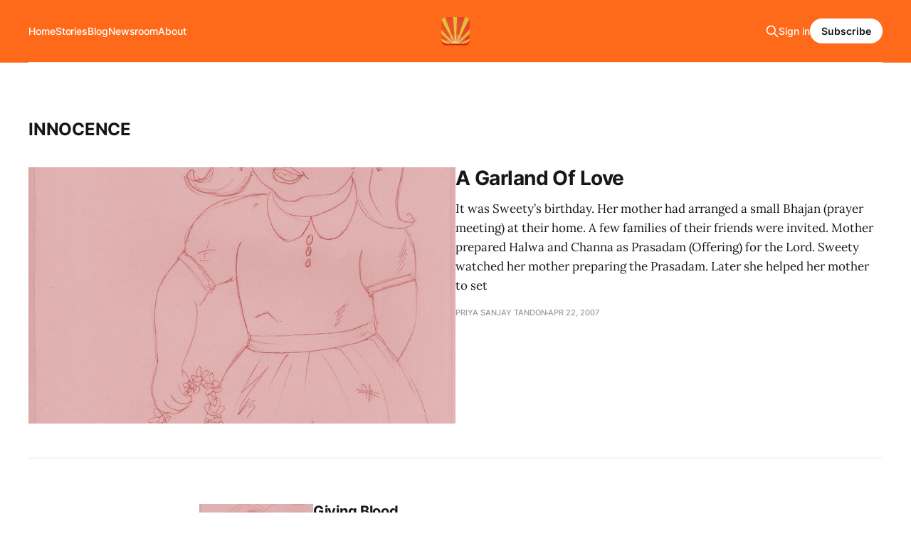

--- FILE ---
content_type: text/html; charset=utf-8
request_url: https://www.sunrays.me/tag/innocence/
body_size: 4376
content:
<!DOCTYPE html>
<html lang="en">

<head>
    <meta charset="utf-8">
    <meta name="viewport" content="width=device-width, initial-scale=1">
    <title>innocence - Sunrays</title>
    <link rel="stylesheet" href="https://www.sunrays.me/assets/built/screen.css?v=70f8b4b696">

    <link rel="icon" href="https://www.sunrays.me/content/images/size/w256h256/format/jpeg/2023/04/iPhone114.jpg" type="image/jpeg">
    <link rel="canonical" href="https://www.sunrays.me/tag/innocence/">
    <meta name="referrer" content="no-referrer-when-downgrade">
    
    <meta property="og:site_name" content="Sunrays">
    <meta property="og:type" content="website">
    <meta property="og:title" content="innocence - Sunrays">
    <meta property="og:description" content="Inspirational Stories from 0-100 and beyond! Discover the power of stories for imparting learning to the young and motivation for grown ups!">
    <meta property="og:url" content="https://www.sunrays.me/tag/innocence/">
    <meta property="og:image" content="https://static.ghost.org/v5.0.0/images/publication-cover.jpg">
    <meta property="article:publisher" content="https://www.facebook.com/SunraysMe">
    <meta name="twitter:card" content="summary_large_image">
    <meta name="twitter:title" content="innocence - Sunrays">
    <meta name="twitter:description" content="Inspirational Stories from 0-100 and beyond! Discover the power of stories for imparting learning to the young and motivation for grown ups!">
    <meta name="twitter:url" content="https://www.sunrays.me/tag/innocence/">
    <meta name="twitter:image" content="https://static.ghost.org/v5.0.0/images/publication-cover.jpg">
    <meta name="twitter:site" content="@SunraysMe">
    <meta property="og:image:width" content="1200">
    <meta property="og:image:height" content="840">
    
    <script type="application/ld+json">
{
    "@context": "https://schema.org",
    "@type": "Series",
    "publisher": {
        "@type": "Organization",
        "name": "Sunrays",
        "url": "https://www.sunrays.me/",
        "logo": {
            "@type": "ImageObject",
            "url": "https://www.sunrays.me/content/images/2023/04/sunraysfff.png",
            "width": 60,
            "height": 60
        }
    },
    "url": "https://www.sunrays.me/tag/innocence/",
    "name": "innocence",
    "mainEntityOfPage": "https://www.sunrays.me/tag/innocence/"
}
    </script>

    <meta name="generator" content="Ghost 6.13">
    <link rel="alternate" type="application/rss+xml" title="Sunrays" href="https://www.sunrays.me/rss/">
    <script defer src="https://cdn.jsdelivr.net/ghost/portal@~2.56/umd/portal.min.js" data-i18n="true" data-ghost="https://www.sunrays.me/" data-key="c3c0d569ad624830cb75d69e14" data-api="https://sunrays-project.ghost.io/ghost/api/content/" data-locale="en" crossorigin="anonymous"></script><style id="gh-members-styles">.gh-post-upgrade-cta-content,
.gh-post-upgrade-cta {
    display: flex;
    flex-direction: column;
    align-items: center;
    font-family: -apple-system, BlinkMacSystemFont, 'Segoe UI', Roboto, Oxygen, Ubuntu, Cantarell, 'Open Sans', 'Helvetica Neue', sans-serif;
    text-align: center;
    width: 100%;
    color: #ffffff;
    font-size: 16px;
}

.gh-post-upgrade-cta-content {
    border-radius: 8px;
    padding: 40px 4vw;
}

.gh-post-upgrade-cta h2 {
    color: #ffffff;
    font-size: 28px;
    letter-spacing: -0.2px;
    margin: 0;
    padding: 0;
}

.gh-post-upgrade-cta p {
    margin: 20px 0 0;
    padding: 0;
}

.gh-post-upgrade-cta small {
    font-size: 16px;
    letter-spacing: -0.2px;
}

.gh-post-upgrade-cta a {
    color: #ffffff;
    cursor: pointer;
    font-weight: 500;
    box-shadow: none;
    text-decoration: underline;
}

.gh-post-upgrade-cta a:hover {
    color: #ffffff;
    opacity: 0.8;
    box-shadow: none;
    text-decoration: underline;
}

.gh-post-upgrade-cta a.gh-btn {
    display: block;
    background: #ffffff;
    text-decoration: none;
    margin: 28px 0 0;
    padding: 8px 18px;
    border-radius: 4px;
    font-size: 16px;
    font-weight: 600;
}

.gh-post-upgrade-cta a.gh-btn:hover {
    opacity: 0.92;
}</style>
    <script defer src="https://cdn.jsdelivr.net/ghost/sodo-search@~1.8/umd/sodo-search.min.js" data-key="c3c0d569ad624830cb75d69e14" data-styles="https://cdn.jsdelivr.net/ghost/sodo-search@~1.8/umd/main.css" data-sodo-search="https://sunrays-project.ghost.io/" data-locale="en" crossorigin="anonymous"></script>
    
    <link href="https://www.sunrays.me/webmentions/receive/" rel="webmention">
    <script defer src="/public/cards.min.js?v=70f8b4b696"></script>
    <link rel="stylesheet" type="text/css" href="/public/cards.min.css?v=70f8b4b696">
    <script defer src="/public/comment-counts.min.js?v=70f8b4b696" data-ghost-comments-counts-api="https://www.sunrays.me/members/api/comments/counts/"></script>
    <script defer src="/public/member-attribution.min.js?v=70f8b4b696"></script><style>:root {--ghost-accent-color: #ff6a1a;}</style>
    <!-- Google Tag Manager -->
<script>(function(w,d,s,l,i){w[l]=w[l]||[];w[l].push({'gtm.start':
new Date().getTime(),event:'gtm.js'});var f=d.getElementsByTagName(s)[0],
j=d.createElement(s),dl=l!='dataLayer'?'&l='+l:'';j.async=true;j.src=
'https://www.googletagmanager.com/gtm.js?id='+i+dl;f.parentNode.insertBefore(j,f);
})(window,document,'script','dataLayer','GTM-TQNC3J4');</script>
<!-- End Google Tag Manager -->
</head>

<body class="tag-template tag-innocence is-head-middle-logo has-serif-body is-head-brand">
<div class="gh-site">

    <header id="gh-head" class="gh-head gh-outer">
        <div class="gh-head-inner gh-inner">
            <div class="gh-head-brand">
                <div class="gh-head-brand-wrapper">
                    <a class="gh-head-logo" href="https://www.sunrays.me">
                            <img src="https://www.sunrays.me/content/images/2023/04/sunraysfff.png" alt="Sunrays">
                    </a>
                </div>
                <button class="gh-search gh-icon-btn" data-ghost-search><svg xmlns="http://www.w3.org/2000/svg" fill="none" viewBox="0 0 24 24" stroke="currentColor" stroke-width="2" width="20" height="20"><path stroke-linecap="round" stroke-linejoin="round" d="M21 21l-6-6m2-5a7 7 0 11-14 0 7 7 0 0114 0z"></path></svg></button>
                <button class="gh-burger"></button>
            </div>

            <nav class="gh-head-menu">
                <ul class="nav">
    <li class="nav-home"><a href="https://www.sunrays.me/">Home</a></li>
    <li class="nav-stories"><a href="https://www.sunrays.me/tag/stories/">Stories</a></li>
    <li class="nav-blog"><a href="https://www.sunrays.me/tag/blog/">Blog</a></li>
    <li class="nav-newsroom"><a href="https://www.sunrays.me/tag/newsroom/">Newsroom</a></li>
    <li class="nav-about"><a href="https://www.sunrays.me/about/">About</a></li>
</ul>

            </nav>

            <div class="gh-head-actions">
                    <button class="gh-search gh-icon-btn" data-ghost-search><svg xmlns="http://www.w3.org/2000/svg" fill="none" viewBox="0 0 24 24" stroke="currentColor" stroke-width="2" width="20" height="20"><path stroke-linecap="round" stroke-linejoin="round" d="M21 21l-6-6m2-5a7 7 0 11-14 0 7 7 0 0114 0z"></path></svg></button>
                    <div class="gh-head-members">
                                <a class="gh-head-link" href="#/portal/signin" data-portal="signin">Sign in</a>
                                <a class="gh-head-btn gh-btn gh-primary-btn" href="#/portal/signup" data-portal="signup">Subscribe</a>
                    </div>
            </div>
        </div>
    </header>

    

<main class="gh-main gh-outer">
    <div class="gh-inner">
                <section class="gh-pagehead">
                    <h1 class="gh-pagehead-title">innocence</h1>

                </section>

        <div class="gh-topic gh-topic-grid">
            <div class="gh-topic-content gh-feed">
                    <article class="gh-card post tag-birthday tag-devotion tag-innocence tag-love tag-stories tag-hash-wordpress tag-hash-import-2023-02-12-01-14 tag-hash-priya large">
    <a class="gh-card-link" href="/a-garland-of-love-2/">
            <figure class="gh-card-image">
                <img
                    srcset="/content/images/size/w300/2023/03/a-garland-of-love.jpg 300w,
                            /content/images/size/w720/2023/03/a-garland-of-love.jpg 720w,
                            /content/images/size/w960/2023/03/a-garland-of-love.jpg 960w,
                            /content/images/size/w1200/2023/03/a-garland-of-love.jpg 1200w,
                            /content/images/size/w2000/2023/03/a-garland-of-love.jpg 2000w"
                    sizes="(max-width: 1200px) 100vw, 1200px"
                    src="/content/images/size/w720/2023/03/a-garland-of-love.jpg"
                    alt="A Garland Of Love"
                >
            </figure>

        <div class="gh-card-wrapper">
            <header class="gh-card-header">
                <h3 class="gh-card-title">A Garland Of Love</h3>
            </header>

                    <div class="gh-card-excerpt">It was Sweety’s birthday. Her mother had arranged a small Bhajan (prayer meeting) at their home. A few families of their friends were invited. Mother prepared Halwa and Channa as Prasadam (Offering) for the Lord. Sweety watched her mother preparing the Prasadam. Later she helped her mother to set</div>

            <footer class="gh-card-footer">
                <span class="gh-card-author">Priya Sanjay Tandon</span>
                <time class="gh-card-date" datetime="2007-04-22">Apr 22, 2007</time>
                    <script
    data-ghost-comment-count="63e7f01e75b666003d1e33b0"
    data-ghost-comment-count-empty=""
    data-ghost-comment-count-singular="comment"
    data-ghost-comment-count-plural="comments"
    data-ghost-comment-count-tag="span"
    data-ghost-comment-count-class-name="gh-card-comments"
    data-ghost-comment-count-autowrap="true"
>
</script>
            </footer>
        </div>
    </a>
</article>                    <article class="gh-card post tag-innocence tag-stories tag-hash-wordpress tag-hash-import-2023-02-12-01-14 tag-hash-priya">
    <a class="gh-card-link" href="/giving-blood/">
            <figure class="gh-card-image">
                <img
                    srcset="/content/images/size/w300/2023/03/giving-blood-2.jpg 300w,
                            /content/images/size/w720/2023/03/giving-blood-2.jpg 720w,
                            /content/images/size/w960/2023/03/giving-blood-2.jpg 960w,
                            /content/images/size/w1200/2023/03/giving-blood-2.jpg 1200w,
                            /content/images/size/w2000/2023/03/giving-blood-2.jpg 2000w"
                    sizes="(max-width: 1200px) 100vw, 1200px"
                    src="/content/images/size/w720/2023/03/giving-blood-2.jpg"
                    alt="Giving Blood"
                >
            </figure>

        <div class="gh-card-wrapper">
            <header class="gh-card-header">
                <h3 class="gh-card-title">Giving Blood</h3>
            </header>

                    <div class="gh-card-excerpt">Love, they say is unconditional. Love is pure. Love knows only about giving it asks for no favours in return.


A little girl needed blood right away. Hers was a rare blood group and there was no blood ready in the blood bank that would be acceptable to her.


The</div>

            <footer class="gh-card-footer">
                <span class="gh-card-author">Priya Sanjay Tandon</span>
                <time class="gh-card-date" datetime="2007-04-08">Apr 8, 2007</time>
                    <script
    data-ghost-comment-count="63e7f01e75b666003d1e33ae"
    data-ghost-comment-count-empty=""
    data-ghost-comment-count-singular="comment"
    data-ghost-comment-count-plural="comments"
    data-ghost-comment-count-tag="span"
    data-ghost-comment-count-class-name="gh-card-comments"
    data-ghost-comment-count-autowrap="true"
>
</script>
            </footer>
        </div>
    </a>
</article>                    <article class="gh-card post tag-innocence tag-painting tag-prize tag-stories tag-hash-wordpress tag-hash-import-2023-02-12-01-14 tag-hash-priya no-image">
    <a class="gh-card-link" href="/who-is-the-master/">

        <div class="gh-card-wrapper">
            <header class="gh-card-header">
                <h3 class="gh-card-title">Who Is The Master?</h3>
            </header>

                    <div class="gh-card-excerpt">Entering into ‘Vanprastha Ashram’ at the age of 75, a King having no heir, said, that he would not coronate any of his nephews as ‘king’ yet. But he threw open his coffers of wealth for all, to take away whatever they desired. Jewellery, Royal finery, Gold and silverware were</div>

            <footer class="gh-card-footer">
                <span class="gh-card-author">Priya Sanjay Tandon</span>
                <time class="gh-card-date" datetime="2005-04-02">Apr 2, 2005</time>
                    <script
    data-ghost-comment-count="63e7f01e75b666003d1e334d"
    data-ghost-comment-count-empty=""
    data-ghost-comment-count-singular="comment"
    data-ghost-comment-count-plural="comments"
    data-ghost-comment-count-tag="span"
    data-ghost-comment-count-class-name="gh-card-comments"
    data-ghost-comment-count-autowrap="true"
>
</script>
            </footer>
        </div>
    </a>
</article>                    <article class="gh-card post tag-innocence tag-stories tag-hash-wordpress tag-hash-import-2023-02-12-01-14 tag-hash-priya no-image">
    <a class="gh-card-link" href="/try-it-it-works/">

        <div class="gh-card-wrapper">
            <header class="gh-card-header">
                <h3 class="gh-card-title">Try It .... It Works !</h3>
            </header>

                    <div class="gh-card-excerpt">There is a true story of a couple that had five daughters. The man died leaving behind his wife to bring up the daughters. The eldest was 8 years old and the youngest was only 6 months old. In India, the joint family system is still prevalent in many communities.</div>

            <footer class="gh-card-footer">
                <span class="gh-card-author">Priya Sanjay Tandon</span>
                <time class="gh-card-date" datetime="2005-02-19">Feb 19, 2005</time>
                    <script
    data-ghost-comment-count="63e7f01e75b666003d1e3347"
    data-ghost-comment-count-empty=""
    data-ghost-comment-count-singular="comment"
    data-ghost-comment-count-plural="comments"
    data-ghost-comment-count-tag="span"
    data-ghost-comment-count-class-name="gh-card-comments"
    data-ghost-comment-count-autowrap="true"
>
</script>
            </footer>
        </div>
    </a>
</article>            </div>
        </div>
    </div>
</main>

    <footer class="gh-foot gh-outer">
        <div class="gh-foot-inner gh-inner">
                <section class="gh-subscribe">
                    <h3 class="gh-subscribe-title">Subscribe to Sunrays</h3>
                        <div class="gh-subscribe-description">Don&#x27;t miss out on the latest news. Sign up now to get access to the library of members-only articles.</div>
                    <button class="gh-subscribe-btn gh-btn" data-portal="signup"><svg width="20" height="20" viewBox="0 0 20 20" fill="none" stroke="currentColor" xmlns="http://www.w3.org/2000/svg">
    <path d="M3.33332 3.33334H16.6667C17.5833 3.33334 18.3333 4.08334 18.3333 5.00001V15C18.3333 15.9167 17.5833 16.6667 16.6667 16.6667H3.33332C2.41666 16.6667 1.66666 15.9167 1.66666 15V5.00001C1.66666 4.08334 2.41666 3.33334 3.33332 3.33334Z" stroke-width="1.5" stroke-linecap="round" stroke-linejoin="round"/>
    <path d="M18.3333 5L9.99999 10.8333L1.66666 5" stroke-width="1.5" stroke-linecap="round" stroke-linejoin="round"/>
</svg> Subscribe now</button>
                </section>

            <nav class="gh-foot-menu">
                <ul class="nav">
    <li class="nav-sign-up"><a href="#/portal/">Sign Up</a></li>
    <li class="nav-origin-story"><a href="https://www.sunrays.me/origin-story/">Origin Story</a></li>
    <li class="nav-resources"><a href="https://www.sunrays.me/resources/">Resources</a></li>
    <li class="nav-faqs"><a href="https://www.sunrays.me/faqs/">FAQs</a></li>
    <li class="nav-donate"><a href="https://www.sunrays.me/donate/">Donate</a></li>
</ul>

            </nav>

            <div class="gh-copyright">
                    Designed with Love. To Spread Love.
            </div>
        </div>
    </footer>

</div>


<script src="https://www.sunrays.me/assets/built/main.min.js?v=70f8b4b696"></script>

<!-- Google Tag Manager (noscript) -->
<noscript><iframe src="https://www.googletagmanager.com/ns.html?id=GTM-TQNC3J4"
height="0" width="0" style="display:none;visibility:hidden"></iframe></noscript>
<!-- End Google Tag Manager (noscript) -->

<script defer src="https://static.cloudflareinsights.com/beacon.min.js/vcd15cbe7772f49c399c6a5babf22c1241717689176015" integrity="sha512-ZpsOmlRQV6y907TI0dKBHq9Md29nnaEIPlkf84rnaERnq6zvWvPUqr2ft8M1aS28oN72PdrCzSjY4U6VaAw1EQ==" data-cf-beacon='{"version":"2024.11.0","token":"96c80d2d52604128a77cb83569cda1f9","r":1,"server_timing":{"name":{"cfCacheStatus":true,"cfEdge":true,"cfExtPri":true,"cfL4":true,"cfOrigin":true,"cfSpeedBrain":true},"location_startswith":null}}' crossorigin="anonymous"></script>
</body>

</html>
